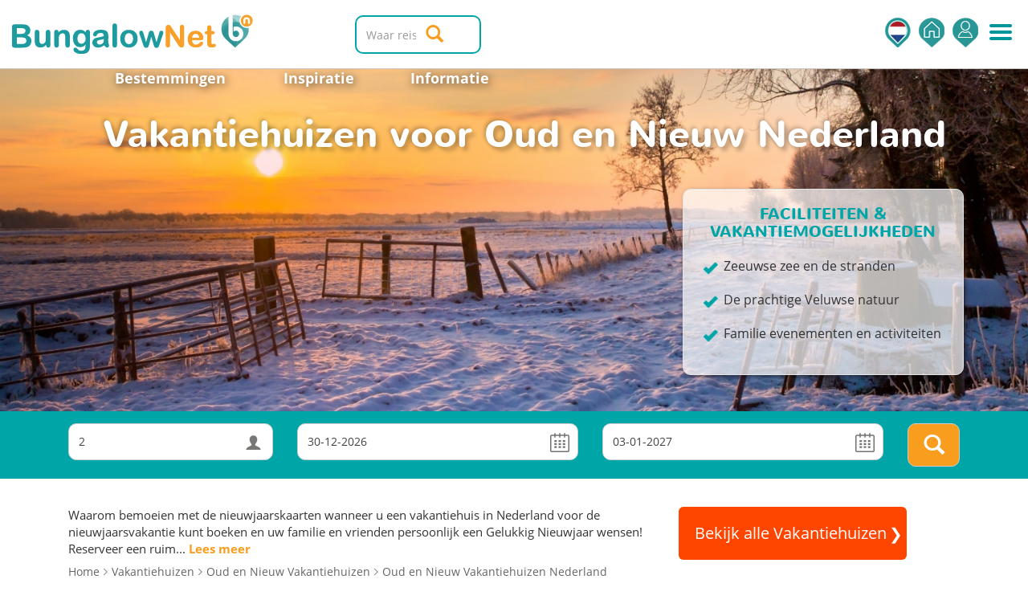

--- FILE ---
content_type: text/html; charset=utf-8
request_url: https://www.bungalow.net/oud-en-nieuw/nederland/vakantiehuizen/
body_size: 15289
content:


<!DOCTYPE html>
<html lang="nl">
<head>
    <script src="/Scripts/FacebookConversionApi/SendEvent.js"></script>
    <script src="/Scripts/FacebookConversionApi/FcaUtils.js"></script>
    <script src="/Scripts/AWIN/helpers.js"></script>
    <script>
        window.onload = setFbcCookie();
        window.dataLayer = window.dataLayer || [];
    </script>

    <!-- Google Tag Manager -->
    <script>
        (function (w, d, s, l, i) {
            w[l] = w[l] || []; w[l].push({
                'gtm.start':
                    new Date().getTime(), event: 'gtm.js'
            }); var f = d.getElementsByTagName(s)[0],
                j = d.createElement(s), dl = l != 'dataLayer' ? '&l=' + l : ''; j.async = true; j.src =
                    'https://www.googletagmanager.com/gtm.js?id=' + i + dl; f.parentNode.insertBefore(j, f);
        })(window, document, 'script', 'dataLayer', 'GTM-WN3JDF');
    </script>
    <!-- End Google Tag Manager -->

    <title>Vakantiehuizen voor Oud en Nieuw  Nederland | Bungalow.Net</title>
    <meta charset="UTF-8">

        <meta name="robots" content="index, follow">
    <meta http-equiv="X-UA-Compatible" content="IE=edge">
    <meta name="viewport" content="width=device-width, height=device-height, initial-scale=1.0, maximum-scale=1.0, user-scalable=0">
    
        <meta name="description" content="Vakantiehuizen Nederland nodigen u uit voor een duik op nieuwjaarsdag in de Noordzee en nog veel meer, boek nu een vakantiehuis in Nederland" />
            <link rel="canonical" href="https://www.bungalow.net/oud-en-nieuw/nederland/vakantiehuizen/" />
    
    
    <meta name="google-site-verification" content="X8NOAXsdOz6GoatfEkK6zGt78Lui7q2_xo6kEzgwmpQ">
    <meta name="p:domain_verify" content="b304341a202dce7ac7cf9fa213bfe4e5">
    <meta name="verify-v1" content="x/bQGTPWeHeJ6Bl6cgG6ck1q0Jh6bItC7CZWrw6ej0E=">
    <meta name="referrer" content="origin-when-crossorigin">
    <meta name="copyright" content="Copyright &#169; Bungalow.Net Holidays BV | Alle rechten voorbehouden">
    <meta name="msvalidate.01" content="156CA1BBE3789DE5F1CD3CBEE88E195B">
    <meta name="facebook-domain-verification" content="ecoil39l4t61r4zw3wcp3l82nvrrs2">
    <link rel="publisher" href="https://plus.google.com/108739629306263108141">
    <link rel="shortcut icon" href="/Img/icons/favicon.ico" />

    <link rel="preload" href="/Css/css?v=6nRgnNRRaeZLjSsE8HjryEk4QTMQjOWcb2BMGjM0ihg1" as="style"><link href="/Css/css?v=6nRgnNRRaeZLjSsE8HjryEk4QTMQjOWcb2BMGjM0ihg1" rel="stylesheet" />

    


    <link rel="preload" href="/bundles/jquery?v=GbE8OhERQli_pKxeeSlKjMUpJcBVQrDrlVru5BbDJj81" as="script"><script type="text/javascript" src="/bundles/jquery?v=GbE8OhERQli_pKxeeSlKjMUpJcBVQrDrlVru5BbDJj81" defer></script>


    

    
    <link rel="preload" href="/bundles/bootstrap?v=a0JlrK3HWJYO4CANWtnjZQ6r-FHTgFewh3ItuNGmfr41" as="script"><script type="text/javascript" src="/bundles/bootstrap?v=a0JlrK3HWJYO4CANWtnjZQ6r-FHTgFewh3ItuNGmfr41" defer></script>

    
    <script async src="https://widget.thuiswinkel.org/script.js?id=MzgwLTI="></script>
    <script async src="https://widget.thuiswinkel.org/script.js?id=NTk2OS0y"></script>
    <script async src="https://widget.thuiswinkel.org/script.js?id=NTk3MC0y"></script>
    <script async src="https://widget.thuiswinkel.org/script.js?id=NTk3MS0y"></script>
    <script async src="https://widget.thuiswinkel.org/script.js?id=NTk3Mi0y"></script>
    <script async src="https://widget.thuiswinkel.org/script.js?id=NTk3My0y"></script>
</head>
<body class="cbp-spmenu-push buody ">

    <!-- Google Tag Manager -->
    <noscript>
        <iframe src="//www.googletagmanager.com/ns.html?id=GTM-WN3JDF"
                height="0" width="0" style="display:none;visibility:hidden"></iframe>
    </noscript>
    <!-- End Google Tag Manager -->

    
    <div class="landingpage_search specific-landing-page">
        <nav class="cbp-spmenu cbp-spmenu-vertical cbp-spmenu-right cbp-spmenu-mobile" id="cbp-spmenu-s2">

    <h3 class="top-menu">
        Menu             <ul class="lang-menu">
                <li class="lang-nav menu">
                    <a href="#" id="open-dropdown-menu" class="dropdown-language-menu">
<img class="language-selector-menu-icon" src="/img/language-selector/netherlands.svg" />
                    </a>

                    

<ul class="dropdown-menu language-select menu">

    <li>
        <a href="/oud-en-nieuw/nederland/vakantiehuizen/"
           >
            <img class="language-selector-menu-icon" src="/img/language-selector/netherlands.svg" /> <p class="language-selector-menu-text">Nederlands</p> <i class="glyphicon glyphicon-ok"></i>        </a>
    </li>
    <li>
        <a  href="/de/silvester/niederlande/ferienwohnungen/"
           >
            <img class="language-selector-menu-icon" src="/img/language-selector/germany.svg" /><p class="language-selector-menu-text">Deutsch</p>         </a>
    </li>
    <li>
        <a  href="/search/en/?IDRank=3-1&amp;SpecialID=55&amp;searchString=Netherlands"
           rel="nofollow">
            <img class="language-selector-menu-icon" src="/img/language-selector/united-kingdom.svg" /><p class="language-selector-menu-text">English</p>         </a>
    </li>
    <li>
        <a  href="/search/it/?IDRank=3-1&amp;SpecialID=55&amp;searchString=Paesi%20Bassi"
           rel="nofollow">
            <img class="language-selector-menu-icon" src="/img/language-selector/italy.svg" /><p class="language-selector-menu-text">Italiana</p>         </a>
    </li>
    <li>
        <a  href="/fr/nouvel-an/pays-bas/maisonsdesvacances/"
           >
            <img class="language-selector-menu-icon" src="/img/language-selector/france.svg" /><p class="language-selector-menu-text">Français</p>         </a>
    </li>
    <li>
        <a  href="/search/es/?IDRank=3-1&amp;SpecialID=55&amp;searchString=Holanda"
           rel="nofollow">
            <img class="language-selector-menu-icon" src="/img/language-selector/spain.svg" /><p class="language-selector-menu-text">Español</p>         </a>
    </li>
</ul>

                </li>



            </ul>
        <svg class="language-selector-arrows" fill="#ffffff" version="1.1" id="Capa_1" xmlns="http://www.w3.org/2000/svg" xmlns:xlink="http://www.w3.org/1999/xlink" viewBox="0 0 562.392 562.391" xml:space="preserve">
        <g id="SVGRepo_iconCarrier"> <g> <g> <path class="arrow-up active" d="M123.89,262.141h314.604c19.027,0,17.467-31.347,15.496-47.039c-0.605-4.841-3.636-11.971-6.438-15.967L303.965,16.533 c-12.577-22.044-32.968-22.044-45.551,0L114.845,199.111c-2.803,3.996-5.832,11.126-6.438,15.967 C106.43,230.776,104.863,262.141,123.89,262.141z" /> <path class="arrow-down" d="M114.845,363.274l143.569,182.584c12.577,22.044,32.968,22.044,45.551,0l143.587-182.609 c2.804-3.996,5.826-11.119,6.438-15.967c1.971-15.691,3.531-47.038-15.496-47.038H123.89c-19.027,0-17.46,31.365-15.483,47.062 C109.019,352.147,112.042,359.277,114.845,363.274z" /> </g> </g> </g>
        </svg>
        <span class="close-nav"><a id="showRightPush2"></a></span>
    </h3>


    


    <a href="/">Home</a>

    

    <a href="/mijn-reservering/" rel="nofollow">Mijn Reservering</a>
    
        <a href="/inloggen/?returnUrl=%2Foud-en-nieuw%2Fnederland%2Fvakantiehuizen%2F"
           id="logInH"
           title="Inloggen" data-target-action="logIn" rel="nofollow" class="hidden-sm hidden-md hidden-lg">
            Inloggen
        </a>
    
    <a href="/over-bungalow.net/" rel="nofollow">Over ons</a>
    <a href="/loopbaan-bungalow.net/" rel="nofollow">Carrière</a>
    <a href="/bungalow.net-huurvoorwaarden/" rel="nofollow">Reisvoorwaarden</a>
    
    <a href="/veelgestelde-vragen/" rel="nofollow">Veelgestelde vragen</a>
    
    <a href="/contact/" rel="nofollow">Contact</a>
    

<div class="e-commerce">


            <div class="tww_popup_wrapper_MzgwLTI= thuiswinkel-popup"></div>
            <a href="http://www.ecommerce-europe.eu/thuiswinkel" target="_blank" class="thuiswinkel" rel="nofollow"><img src="/img/ecommercetrustmark-logo.png" /></a>
</div>
     
</nav>



<div id="top-bar" class="cbp-spmenu-push clearfix">
    <div class="row">
        <input id="selectedLanguage" name="selectedLanguage" type="hidden" value='NL' />
        <input id="prevSuggestionsText" name="prevSuggestionsText" type="hidden" value='Plaatsen' />
<form action="/search/nl/" id="menuSearch" method="get">
<div class="col-xs-3 index_pin_logo">
    <a href="/"><img src="/img/logo-footer.png" alt=""></a>
</div>

<div class="navigation-cont">    
    <nav class="navigation">
    <ul class="nav navbar-nav right menu">
            <li class="lang-nav">
                <a href="#" id="open-dropdown-menu" class="nl"></a>

                

<ul class="dropdown-menu language-select">

        <li class="dropdown-header">Kies uw taal:</li>
    <li>
        <a class="nl" href="/oud-en-nieuw/nederland/vakantiehuizen/" 
            >
            <span class="nl"></span>Nederlands  <i class="glyphicon glyphicon-ok"></i>        </a>
    </li>
    <li>
        <a class="de" href="/de/silvester/niederlande/ferienwohnungen/"
           >
            <span class="de"></span>Deutsch         </a>
    </li>
    <li>
        <a class="en" href="/search/en/?IDRank=3-1&amp;SpecialID=55&amp;searchString=Netherlands"
           rel="nofollow">
            <span class="en"></span>English         </a>
    </li>
    <li>
        <a class="it" href="/search/it/?IDRank=3-1&amp;SpecialID=55&amp;searchString=Paesi%20Bassi"
           rel="nofollow">
            <span class="it"></span>Italiana         </a>
    </li>
    <li>
        <a class="fr" href="/fr/nouvel-an/pays-bas/maisonsdesvacances/"
           >
            <span class="fr"></span>Français         </a>
    </li>
    <li>
        <a class="es" href="/search/es/?IDRank=3-1&amp;SpecialID=55&amp;searchString=Holanda"
           rel="nofollow">
            <span class="es"></span>Español         </a>
    </li>
</ul>
            </li>
                    <li class="home-nav"><a href="/"></a></li>
        <li class="signin-nav"  data-lang="NL"  data-returl="/oud-en-nieuw/nederland/vakantiehuizen/"></li>
        
        <li class="sidemenu"><a id="showRightPush"></a></li>

    </ul>
</nav>

</div>

                <div class="col-md-4 col-sm-5 col-xs-9 logo">
                    <a href="/">
                        <img alt="Bungalow.Net Vakantiewoningen" src="/img/logo.png" class="hidden-xs hidden-sm" />
                        <img src="/img/logo-footer.png" class="hidden-xs hidden-lg hidden-md pin-logo" />
                    </a>
                </div>
            <div class="col-md-4 search visible">
                <div class="logo">
                    <a href="/"></a>
                </div>
                    <div class="searchString-container visible">
                        
                        <div class="typeahead__container">
                            <div class="typeahead__field">

                                <span class="typeahead__query">
                                    <input autocomplete="off" class="form-control searchString js-typeahead-input" id="SearchString" name="SearchString" placeholder="Waar reist u naar toe?" type="search" value="" />
                                </span>
                            </div>
                        </div>



                        <input class="IncludeHidden" data-val="true" data-val-required="Voer bestemming in!" id="IDRank" name="IDRank" type="hidden" value="3-1" />
                        <input class="IncludeHidden" id="Showlayout" name="Showlayout" type="hidden" value="on" />
                        <span class="field-validation-valid" data-valmsg-for="IDRank" data-valmsg-replace="true"></span>

                        <button onclick="" class="btn btn-default search-btn left" type="submit"><span class="glyphicon glyphicon-search"></span></button>
                    </div>
            </div>
</form>
    </div>
</div>
    </div>


    





<main class="landingPage specificLandingPage results-content" >

    <div class="results-landingpage">
        <div class="container_fluid">
            <div class="landing-menu">
                <div class="landing-menu-buttons">
                    <a class="scrollTo" href="#" data-scrollto="destinations" title="Bestemmingen">Bestemmingen</a>
                        <a class="scrollTo" href="#" data-scrollto="specialTheme" title="Inspiratie">Inspiratie</a>
                                            <a class="scrollTo" href="#" data-scrollto="informations" title="Informatie">
                            Informatie
                        </a>
                </div>
                <h1 class="small landing-title markFoldEnd landing-title-ltp" >Vakantiehuizen voor Oud en Nieuw Nederland</h1>
            </div>
            <div class="container landing-header">

                <div class="landing-info col-xs-12                     col-sm-8
">
                    
                </div>
                    <div class="landing-strongpoints hidden-xs col-sm-4">
                        <h2>Faciliteiten &amp; Vakantiemogelijkheden</h2>
                        <ul>
                                <li>Zeeuwse zee en de stranden</li>
                                                            <li>De prachtige Veluwse natuur</li>
                                                            <li>Familie evenementen en activiteiten</li>
                        </ul>
                    </div>


            </div>
            <div class="clearfix"></div>
            <div class="landing-country-picture row">

                    <img src="https://cdn.bungalow.net/webdata/commonimg/landingpagepictures/new/country3w.jpg" alt="" >



                

            </div>
        </div>
        <div class="clearfix"></div>
    </div>
</main>

<div class="bluebg no-p-t no-p-b">
    <div class="bbluebg p-v-sm">
        <div class="container">
            <div class="col-xs-12">
<form action="/search/nl/" id="indexSearch" method="get">                    <div class="filters landing-search  specific-landing-search">
                        <div class="row">



                            <div class="col-md-3 col-sm-4 col-xs-4 person-nr">
                                <select class="selectpicker homeUp" data-val="true" data-val-number="The field NrPersons must be a number." data-val-required="The NrPersons field is required." id="NrPersons" name="NrPersons"><option value="0">Personen (min)</option>
<option value="1">1</option>
<option selected="selected" value="2">2</option>
<option value="3">3</option>
<option value="4">4</option>
<option value="5">5</option>
<option value="6">6</option>
<option value="7">7</option>
<option value="8">8</option>
<option value="9">9</option>
<option value="10">10</option>
<option value="11">11</option>
<option value="12">12</option>
<option value="13">13</option>
<option value="14">14</option>
<option value="15">15</option>
<option value="16">16</option>
<option value="17">17</option>
<option value="18">18</option>
<option value="19">19</option>
<option value="20">20+</option>
</select>
                            </div>
                            <div class="col-md-4 col-sm-3 col-xs-4 date">
                                <input autocomplete="off" class="btn dropdown-toggle" data-val="true" data-val-date="The field StartDate must be a date." id="StartDateHomePage" name="StartDate" placeholder="Aankomst" readonly="readonly" type="text" value="30-12-2026" />
                                
                            </div>
                            <div class="col-md-4 col-sm-3  col-xs-4 date">
                                <input autocomplete="off" class="btn dropdown-toggle" data-val="true" data-val-date="The field EndDate must be a date." id="EndDateHomePage" name="EndDate" placeholder="Vertrek" readonly="readonly" type="text" value="03-01-2027" />
                                
                            </div>
                            <div class="col-md-1 col-sm-2 col-xs-12"><button onclick="" class="btn btn-default home-search-btn" type="submit"><span class="glyphicon glyphicon-search"></span></button></div>
                        </div>
                    </div>
<input class="IncludeHidden" data-val="true" data-val-number="The field HouseTheme must be a number." data-val-required="The HouseTheme field is required." id="HouseTheme" name="HouseTheme" type="hidden" value="0" /><input class="IncludeHidden" data-val="true" data-val-number="The field HolidayPark must be a number." data-val-required="The HolidayPark field is required." id="HolidayPark" name="HolidayPark" type="hidden" value="0" /><input class="IncludeHidden" data-val="true" data-val-number="The field HouseType must be a number." data-val-required="The HouseType field is required." id="HouseType" name="HouseType" type="hidden" value="0" /><input class="IncludeHidden" id="IDRank" name="IDRank" type="hidden" value="3-1" /></form>            </div>
        </div>
    </div>
    <div class="whitebg p-v-sm m-t-md">
        <div class="container p-b-md">
            <div class="col-xs-12">
                <div class="row landing-description">
                    <div class="col-md-8">
                        Waarom bemoeien met de nieuwjaarskaarten wanneer u een vakantiehuis in Nederland voor de nieuwjaarsvakantie kunt boeken en uw familie en vrienden persoonlijk een Gelukkig Nieuwjaar wensen! Reserveer een ruim...
                            <a class="scrollTo more-link2" href="#" data-scrollto="informations" title="Lees meer">
                                Lees meer
                            </a>
                    </div>
                    <div class="col-md-4 landing-call-to-action">
                        <a class="btn btn-default btn-lg call-to-action-btn2 @*pull-right*@" href="/search/nl/?IDRank=3-1&amp;SpecialID=55&amp;searchString=Nederland" rel="nofollow">
                            <span>Bekijk alle Vakantiehuizen</span>
                            <span class="glyphicon glyphicon-chevron-right" aria-hidden="true"></span>
                        </a>
                    </div>
                </div>
                <div class="landing-bread clearfix">
                    



<ol class="breadcrumbs" itemscope itemtype="http://schema.org/BreadcrumbList">
    <li itemprop="itemListElement" itemscope itemtype="http://schema.org/ListItem">
        <a itemprop="item" href='/'>
            <span itemprop="name"> Home</span>            
        </a>
        <meta itemprop="position" content="1" />
    </li>
        <li itemprop="itemListElement" itemscope itemtype="http://schema.org/ListItem">
            <a itemprop='item' href="/vakantiehuizen/" ><span itemprop='name'>Vakantiehuizen</span></a>

            <meta itemprop="position" content="2" />            
        </li>
            <li itemprop="itemListElement" itemscope itemtype="http://schema.org/ListItem">
                <a itemprop='item' href="/oud-en-nieuw/vakantiehuizen/" ><span itemprop='name'>Oud en Nieuw  Vakantiehuizen</span></a>

                <meta itemprop="position" content="3" />                
            </li>
        <li itemprop="itemListElement" itemscope itemtype="http://schema.org/ListItem">
            <a itemprop='item' href="/oud-en-nieuw/nederland/vakantiehuizen/" ><span itemprop='name'>Oud en Nieuw  Vakantiehuizen Nederland</span></a>

            <meta itemprop="position" content="4" />            
        </li>
    
</ol>
                </div>
                
            </div>
        </div>
    </div>

    <!-----------Ski resort section/table----------->



    <div id="destinations" class="p-b-md">
        <div class="container container-line">
            <h2 class="landing-title markFoldEnd ">Populaire bestemmingen</h2>
                <div class="col-sm-4">
                    <a href="/oud-en-nieuw/nederland/gelderland/vakantiehuizen/"  class="landing_popular_house">
                        <div>
                            <span>Gelderland</span>
                            
                        </div>
                        <img src="https://cdn.bungalow.net/webdata/commonimg/landingpagepictures/new/region5wtn.jpg" style="width:100%" alt="" />
                    </a>
                        <ul class="landing_popular_house_list">
                                <li>
                                    <a href="/bn1131739/">Vlindervallei Villa 8p</a>
                                    <span class="pull-right" title="Waardering">8,3</span>
                                </li>
                                <li>
                                    <a href="/bn903352/">Heather Lodge | 4 persons</a>
                                    <span class="pull-right" title="Waardering"></span>
                                </li>
                                <li>
                                    <a href="/bn1131741/">Heivlinder 4+2p</a>
                                    <span class="pull-right" title="Waardering">8,3</span>
                                </li>
                        </ul>
                </div>
                <div class="col-sm-4">
                    <a href="/oud-en-nieuw/nederland/noord-holland/vakantiehuizen/"  class="landing_popular_house">
                        <div>
                            <span>Noord Holland</span>
                            
                        </div>
                        <img src="https://cdn.bungalow.net/webdata/commonimg/landingpagepictures/new/region7wtn.jpg" style="width:100%" alt="" />
                    </a>
                        <ul class="landing_popular_house_list">
                                <li>
                                    <a href="/bn1192998/">Houseboat Woude Uitgeest 6 persons</a>
                                    <span class="pull-right" title="Waardering"></span>
                                </li>
                                <li>
                                    <a href="/bn1192999/">Houseboat Campi Uitgeest 4 persons</a>
                                    <span class="pull-right" title="Waardering"></span>
                                </li>
                                <li>
                                    <a href="/bn1193042/">Houseboat Havenlodge Uitgeest for 4 persons</a>
                                    <span class="pull-right" title="Waardering"></span>
                                </li>
                        </ul>
                </div>
                <div class="col-sm-4">
                    <a href="/oud-en-nieuw/nederland/drenthe/vakantiehuizen/"  class="landing_popular_house">
                        <div>
                            <span>Drenthe</span>
                            
                        </div>
                        <img src="https://cdn.bungalow.net/webdata/commonimg/landingpagepictures/new/region3wtn.jpg" style="width:100%" alt="" />
                    </a>
                        <ul class="landing_popular_house_list">
                                <li>
                                    <a href="/bn45/">Efkes Pypskoft</a>
                                    <span class="pull-right" title="Waardering">9,1</span>
                                </li>
                                <li>
                                    <a href="/bn982059/">Boerderij het Reestdal</a>
                                    <span class="pull-right" title="Waardering">9,4</span>
                                </li>
                        </ul>
                </div>
            <div class="clearfix"></div>
            <div class="landing-description-call-to-action col-xs-12">
                <a href="/search/nl/?IDRank=3-1&amp;SpecialID=55&amp;searchString=Nederland" class="btn btn-default btn-lg call-to-action-btn" rel="nofollow">
                    Alle Vakantiehuizen in Nederland
                </a>

            </div>
        </div>
    </div>
        <div id="regions" class="p-b-md">
            <div class="container container-line">
                <div class="col-sm-12">
                    <h2 class="landing-title markFoldEnd landing-title-ltp">
                        Alle regio’s in Nederland
                    </h2>
                    <div class="landing_regions row">
                        <div class="landing_region_holder p-v-xs">
                            <ul>
                                    <li class="col-xs-6 col-sm-3">
                                        <a href="/oud-en-nieuw/nederland/groningen/vakantiehuizen/" >
                                            Groningen
                                        </a>
                                    </li>
                                    <li class="col-xs-6 col-sm-3">
                                        <a href="/oud-en-nieuw/nederland/friesland/vakantiehuizen/" >
                                            Friesland
                                        </a>
                                    </li>
                                    <li class="col-xs-6 col-sm-3">
                                        <a href="/oud-en-nieuw/nederland/drenthe/vakantiehuizen/" >
                                            Drenthe
                                        </a>
                                    </li>
                                    <li class="col-xs-6 col-sm-3">
                                        <a href="/oud-en-nieuw/nederland/overijssel/vakantiehuizen/" >
                                            Overijssel
                                        </a>
                                    </li>
                                    <li class="col-xs-6 col-sm-3">
                                        <a href="/oud-en-nieuw/nederland/gelderland/vakantiehuizen/" >
                                            Gelderland
                                        </a>
                                    </li>
                                    <li class="col-xs-6 col-sm-3">
                                        <a href="/oud-en-nieuw/nederland/noord-holland/vakantiehuizen/" >
                                            Noord Holland
                                        </a>
                                    </li>
                                    <li class="col-xs-6 col-sm-3">
                                        <a href="/oud-en-nieuw/nederland/zuid-holland/vakantiehuizen/" >
                                            Zuid Holland
                                        </a>
                                    </li>
                                    <li class="col-xs-6 col-sm-3">
                                        <a href="/oud-en-nieuw/nederland/zeeland/vakantiehuizen/" >
                                            Zeeland
                                        </a>
                                    </li>
                                    <li class="col-xs-6 col-sm-3">
                                        <a href="/oud-en-nieuw/nederland/noord-brabant/vakantiehuizen/" >
                                            Noord Brabant
                                        </a>
                                    </li>
                                    <li class="col-xs-6 col-sm-3">
                                        <a href="/oud-en-nieuw/nederland/limburg/vakantiehuizen/" >
                                            Limburg
                                        </a>
                                    </li>
                                    <li class="col-xs-6 col-sm-3">
                                        <a href="/oud-en-nieuw/nederland/waddeneilanden/vakantiehuizen/" >
                                            Waddeneilanden
                                        </a>
                                    </li>
                                    <li class="col-xs-6 col-sm-3">
                                        <a href="/oud-en-nieuw/nederland/zeeuwse-kust/vakantiehuizen/" >
                                            Zeeuwse Kust
                                        </a>
                                    </li>
                                    <li class="col-xs-6 col-sm-3">
                                        <a href="/oud-en-nieuw/nederland/veluwe/vakantiehuizen/" >
                                            Veluwe
                                        </a>
                                    </li>
                                    <li class="col-xs-6 col-sm-3">
                                        <a href="/oud-en-nieuw/nederland/brabant/vakantiehuizen/" >
                                            Brabant
                                        </a>
                                    </li>
                                    <li class="col-xs-6 col-sm-3">
                                        <a href="/oud-en-nieuw/nederland/twente-en-de-achterhoek/vakantiehuizen/" >
                                            Twente en de Achterhoek
                                        </a>
                                    </li>
                                    <li class="col-xs-6 col-sm-3">
                                        <a href="/oud-en-nieuw/nederland/zuid-limburg/vakantiehuizen/" >
                                            Zuid Limburg
                                        </a>
                                    </li>
                                    <li class="col-xs-6 col-sm-3">
                                        <a href="/search/nl/?IDRank=6-2&amp;SpecialID=55&amp;searchString=Utrecht" rel="nofollow">
                                            Utrecht
                                        </a>
                                    </li>
                                    <li class="col-xs-6 col-sm-3">
                                        <a href="/search/nl/?IDRank=12-2&amp;SpecialID=55&amp;searchString=Flevoland" rel="nofollow">
                                            Flevoland
                                        </a>
                                    </li>
                                    <li class="col-xs-6 col-sm-3">
                                        <a href="/search/nl/?IDRank=573-2&amp;SpecialID=55&amp;searchString=Noordzeekust" rel="nofollow">
                                            Noordzeekust
                                        </a>
                                    </li>
                                    <li class="col-xs-6 col-sm-3">
                                        <a href="/search/nl/?IDRank=580-2&amp;SpecialID=55&amp;searchString=Friese%20Meren" rel="nofollow">
                                            Friese Meren
                                        </a>
                                    </li>
                                    <li class="col-xs-6 col-sm-3">
                                        <a href="/search/nl/?IDRank=697-2&amp;SpecialID=55&amp;searchString=Texel" rel="nofollow">
                                            Texel
                                        </a>
                                    </li>
                            </ul>
                        </div>
                        <div class="landing-description-call-to-action col-xs-12">
                            <a href="/search/nl/?IDRank=3-1&amp;SpecialID=55&amp;searchString=Nederland" class="btn btn-default btn-lg call-to-action-btn" rel="nofollow">
                                Bekijk alle bestemmingen van Nederland
                            </a>
                        </div>
                    </div>
                </div>
            </div>
        </div>
    <div id="specialTheme" class="container container-line p-b-md">
        <h2 class="landing-title markFoldEnd landing-title-ltp">Speciale Vakantiehuizendeals in Nederland</h2>
        

<div class="container landing-specials">
                <div class="col-xs-12 top-specials">
                    <div class="row">
                            <div class="col-sm-3">
                                <span>
                                    <a href="/last-minute/nederland/vakantiehuizen/" >
                                        Last-Minute
                                    </a>
                                </span>                              
                                <a href="/last-minute/nederland/vakantiehuizen/"  class="thumbnail">
                                    <img alt="Last-Minute" src="https://cdn.bungalow.net/webdata/commonimg/specialpictures/s10000.jpg" style="object-fit:cover;" /> <!--temp style, until images have proper size-->
                                </a>
                            </div>
                            <div class="col-sm-3">
                                <span>
                                    <a href="/weekendje-weg/nederland/vakantiehuizen/" >
                                        Weekendje Weg
                                    </a>
                                </span>                              
                                <a href="/weekendje-weg/nederland/vakantiehuizen/"  class="thumbnail">
                                    <img alt="Weekendje Weg" src="https://cdn.bungalow.net/webdata/commonimg/specialpictures/s10001.jpg" style="object-fit:cover;" /> <!--temp style, until images have proper size-->
                                </a>
                            </div>
                            <div class="col-sm-3">
                                <span>
                                    <a href="/voorjaarsvakantie/nederland/vakantiehuizen/" >
                                        Voorjaarsvakantie
                                    </a>
                                </span>                              
                                <a href="/voorjaarsvakantie/nederland/vakantiehuizen/"  class="thumbnail">
                                    <img alt="Voorjaarsvakantie" src="https://cdn.bungalow.net/webdata/commonimg/specialpictures/s44.jpg" style="object-fit:cover;" /> <!--temp style, until images have proper size-->
                                </a>
                            </div>
                            <div class="col-sm-3">
                                <span>
                                    <a href="/pasen/nederland/vakantiehuizen/" >
                                        Pasen
                                    </a>
                                </span>                              
                                <a href="/pasen/nederland/vakantiehuizen/"  class="thumbnail">
                                    <img alt="Pasen" src="https://cdn.bungalow.net/webdata/commonimg/specialpictures/s32.jpg" style="object-fit:cover;" /> <!--temp style, until images have proper size-->
                                </a>
                            </div>
                    </div>
                </div>
                <div class="col-xs-12 landing-other-specials m-t-md">
                    <div>
                        <span class="txt">Meer specials en thema’s</span>
                        <ul class="row">
                                <li class="col-xs-6 col-sm-4 col-md-3"><a href="/meivakantie/nederland/vakantiehuizen/" >
                                    Meivakantie</a>
                                </li>                                
                                <li class="col-xs-6 col-sm-4 col-md-3"><a href="/hemelvaart/nederland/vakantiehuizen/" >
                                    Hemelvaart</a>
                                </li>                                
                                <li class="col-xs-6 col-sm-4 col-md-3"><a href="/pinksteren/nederland/vakantiehuizen/" >
                                    Pinksteren</a>
                                </li>                                
                                <li class="col-xs-6 col-sm-4 col-md-3"><a href="/zomervakantie/nederland/vakantiehuizen/" >
                                    Zomervakantie</a>
                                </li>                                
                                <li class="col-xs-6 col-sm-4 col-md-3"><a href="/herfstvakantie/nederland/vakantiehuizen/" >
                                    Herfstvakantie</a>
                                </li>                                
                                <li class="col-xs-6 col-sm-4 col-md-3"><a href="/kerstvakantie/nederland/vakantiehuizen/" >
                                    Kerstvakantie</a>
                                </li>                                
                        
                                <li class="col-xs-6 col-sm-4 col-md-3">
                                    <a href="/search/nl/?IDRank=3-1&amp;SpecialID=55&amp;HouseTheme=16&amp;searchString=Nederland" rel="nofollow">
                                        Aan het strand
                                    </a>
                                </li>
                                <li class="col-xs-6 col-sm-4 col-md-3">
                                    <a href="/search/nl/?IDRank=3-1&amp;SpecialID=55&amp;HouseTheme=1&amp;searchString=Nederland" rel="nofollow">
                                        Aan het water
                                    </a>
                                </li>
                                <li class="col-xs-6 col-sm-4 col-md-3">
                                    <a href="/search/nl/?IDRank=3-1&amp;SpecialID=55&amp;HouseTheme=3&amp;searchString=Nederland" rel="nofollow">
                                        In de natuur
                                    </a>
                                </li>
                                <li class="col-xs-6 col-sm-4 col-md-3">
                                    <a href="/search/nl/?IDRank=3-1&amp;SpecialID=55&amp;HouseTheme=10&amp;searchString=Nederland" rel="nofollow">
                                        Romantisch
                                    </a>
                                </li>
                        </ul>
                    </div>
                </div>
</div>
    </div>

    <div id="informations" class="whitebg p-b-md">
        <br />
            <h2 class="landing-title markFoldEnd">Informatie</h2>
        <div class="container landing-description">
            <div class="text-loaded-from-label col-sm-12" >
                Waarom bemoeien met de nieuwjaarskaarten wanneer u een <strong>vakantiehuis in Nederland voor de nieuwjaarsvakantie </strong>kunt boeken en uw familie en vrienden persoonlijk een Gelukkig Nieuwjaar wensen! Reserveer een ruim vakantiehuis in Nederland voor de nieuwjaarsvakantie en u kunt uw eigen nieuwjaarsparty organiseren op oudejaarsavond. Of vertrek vanaf uw volledig ingerichte vakantiehuis in Nederland voor de nieuwjaarsvakantie en neem deel aan een openbaar vreugdevuur of vuurwerk spektakel zoals dat van Amsterdam of Rotterdam. Gebruik de volledig uitgeruste keuken van uw comfortabele vakantiehuis in Nederland voor de nieuwjaarsvakantie en bereid heerlijke wafels, spekdikken en appelflappen op nieuwjaarsdag. Geniet daarna van een spannende fietstocht langs de grachten of zelfs op het Noordzeestrand. Voor een ansichtkaart perfecte nieuwjaarsvakantie, boek nu één van de betaalbare vakantiehuizen in Nederland voor de nieuwjaarsvakantie!
<h2>Neem een duik in het nieuwe jaar met een vakantiehuis in Nederland</h2>
Na een oudejaarsavond gevuld met vreugdevuren, vuurwerk, feesten en oliebollen, slaap uit in uw gezellige vakantiehuis in Nederland voor de nieuwjaarsvakantie. Begin het nieuwe jaar met een duik in de Noordzee op nieuwjaarsdag. Daarna zullen uw inspanningen beloond worden met een kom verwarmende dikke Nederlandse soep. Bent u nog niet klaar voor de uitdaging? Reserveer een vakantiehuis op het platteland in Nederland voor de nieuwjaarsvakantie en ga fietsen of wandelen. Met een huisdiervriendelijk vakantiehuis in Nederland voor de nieuwjaarsvakantie kunt u zelfs uw huisdier meenemen. Begin het nieuwe jaar niet op het verkeerde been. Boek één van de comfortabele vakantiehuizen in Nederland voor de nieuwjaarsvakantie en verwelkom het nieuwe jaar met een actieve wintervakantie in Nederland. Boek vandaag nog!
<h2>De vakantiehuizen in Nederland bieden plezier voor iedereen</h2>
Met de <a href="https://www.bungalow.net/weekendje-weg/nederland/zeeland/vakantiehuizen/">vakantiehuizen in Nederland</a> voor de nieuwjaarsvakantie zullen alle personen van alle leeftijden van een prachtige nieuwjaarsvakantie genieten of u nu plezier en opwinding wenst of ontspanning en quality time met vrienden en familie. Met onze betaalbare vakantiehuizen in Nederland voor de nieuwjaarsvakantie kunt u het nieuwe jaar met een knal beginnen, geniet van vuurwerk spektakels. U kunt openlucht concerten bijwonen, schaatsen en nog veel meer. Daarnaast, aangezien dat veel kerstmarkten tot 6 januari open blijven, hebt u nog genoeg tijd om van prachtige evenementen zoals Winterland Maastricht, met zijn reuzenrad, Paleis van Spiegels, ijsbaan en nog veel meer te genieten. Voor extremer plezier, reserveer een vakantiehuis in Nederland aan het water voor de nieuwjaarsvakantie en neem deel aan een nieuwjaars duik. Of geniet gewoon van een mooie wandeling op het strand terwijl iedereen in het ijskoude water zwemt! Hoe u het nieuwe jaar wilt beginnen, met een vakantiehuis in Nederland voor de nieuwjaarsvakantie zal het zeker niet saai zijn! Boek vandaag nog!
                <div class="container">
                    <div class="tab-content">
                        </br>
                        
                    </div>
                </div>
                <div id="seoTextLink">
                </div>                
            </div>
            <div class="landing-description-call-to-action col-xs-12">
                <a href="/search/nl/?IDRank=3-1&amp;SpecialID=55&amp;searchString=Nederland" rel="nofollow" class="btn btn-default btn-lg call-to-action-btn reverse-color">
                    Alle Oud en Nieuw Vakantiehuizen  van Nederland
                </a>
            </div>
        </div>
    </div>


    <!--Special holiday parc -->

    <div class="whitebg p-b-md m-t-xxl">
        <div class="container">
            <div class="trust-elements">
                <div class="trust-elements-title">Redenen om bij Bungalow.Net te boeken:</div>
                <ul class=" col-lg-12 trust-elements-logos">
                    <li class="col-lg-3 col-md-3 col-sm-3 col-xs-3">
                        <span>Ervaring</span>
                        <p>Meer dan 20 jaar ervaring op de Europese verhuurmarkt.</p>
                        <div><img src="/img/trust-element-experience.jpg" alt="" /></div>
                    </li>
                    <li class="col-lg-3 col-md-3 col-sm-3 col-xs-3">
                        <span>Risicovrij</span>
                        <p>Wij bieden onze gasten de laagste prijs garantie.</p>
                        <div><img src="/img/lowest_price/lowest_price_nl_tsm.jpg" alt="" /></div>
                    </li>
                    <li class="col-lg-3 col-md-3 col-sm-3 col-xs-3">
                        <span>Beveiliging</span>
                        <p>Beveiligde transacties via een 256 bit versleutelde verbinding, veiligheidscertificaat geverifieerd door GlobalSign.</p>
                        <div><img src="/img/global-sign.png" alt="" /></div>
                    </li>

                </ul>
            </div>
        </div>
    </div>
</div>



    <input id="loginTranslation" name="loginTranslation" type="hidden" value="Inloggen" />
    <input id="signUpTranslation" name="signUpTranslation" type="hidden" value="Aanmelden" />
    <input id="frgPaswTranslation" name="frgPaswTranslation" type="hidden" value="Wachtwoord vergeten" />
    <div id="dialog-signUp"></div>
    <div id="dialog-signIn"></div>
    <div id="dialog-forgotPassword"></div>

        <footer id="footer">
            
<div class="footerbgblack no-border-top">
    <div class="container">
        <div class="row d-flex flex-wrap">



            <div class=" col-md-3 col-sm-5 col-xs-6 no-p-r d-flex flex-column social-links footer-social-col column-1">
                <a class="footer-logo d-flex justify-content-center" href="/">
                    <img src="/Img/logo.png" />
                </a>

                <div class="col-sm-12 col-xs-12 footer-copyright no-p-l text-center mt-auto">
                    © 1996 - 2026 <br />
                    Bungalow.Net Holidays BV <br />
                    Alle rechten voorbehouden<br />
                    Alle prijzen zijn inclusief BTW.
                </div>
            </div>
            <div class="col-xs-12 col-sm-6 col-md-3 d-flex flex-column footer-social-col full column-2">
                <span class="ftitleblack">Reisblog</span>
                <p class="subscribeText">Vind waardevolle reistips in onze blog!</p>
                <input class="mt-auto footer_blog" type="button"
                       value='Reistips'
                       onclick="window.location.href='/reisadvies/'" />
            </div>
            <div class="col-md-4 col-sm-6 col-xs-12 newsLetter d-flex flex-column footer-social-col full column-3">
                <span class="col-xs-12 ftitleblack newsLetter no-p-l">Nieuwsbrief</span>
                <p class="subscribeText col-xs-12 no-p-l">Schrijf u in voor onze nieuwsbrief en blijf op de hoogte van de beste aanbiedingen.</p>
                <div class="mt-auto">
                    

<form action="/home/newsletter/" data-ajax="true" data-ajax-method="POST" data-ajax-mode="replace" data-ajax-success="clearForm" data-ajax-update="#target" id="form0" method="post"><input id="selLangNewletter" name="selLangNewletter" type="hidden" value="NL" />    <div class="newsletterform">

        <input class="col-xs-7 fcustom  fccustom2black" data-val="true" data-val-email="*" data-val-required="*" id="Email" name="Email" placeholder="Uw emailadres" type="text" value="" />
        <span class="field-validation-valid" data-valmsg-for="Email" data-valmsg-replace="true"></span>

        <!--Submit Button-->
        <input type="submit" class="col-xs-5  fsubmit" value="Aanmelden" />

        <div style="display:none;" class="newsletterexpand">
            <input class="form-control  fccustom2black" data-val="true" data-val-required="*" id="Name" name="Name" placeholder="Uw Naam" type="text" value="" />
            <span class="field-validation-valid" data-valmsg-for="Name" data-valmsg-replace="true"></span>
            <input data-val="true" data-val-range="*" data-val-range-max="True" data-val-range-min="True" data-val-required="The PrivacyAccord field is required." id="PrivacyAccord" name="PrivacyAccord" type="checkbox" value="true" /><input name="PrivacyAccord" type="hidden" value="false" />

            <label for="PrivacyAccord" class="custom">
                <span class="footerlistblack newsletterText">
                    Ik heb de <a target='_blank' href='/privacy/'>Privacyverklaring</a> gelezen en ga akkoord met het af en toe ontvangen van nieuwsbrieven van Bungalow.Net.
                </span>
            </label>
            <span class="field-validation-valid" data-valmsg-for="PrivacyAccord" data-valmsg-replace="true"></span>

                <div id="loadCaptcha"></div>
        </div>




    </div>
</form><script language="javascript" type="text/javascript">
    document.addEventListener("DOMContentLoaded", function (event) {
        $(document).ready(function () {
            // extend jquery range validator to work for required checkboxes
            var defaultRangeValidator = $.validator.methods.range;
            $.validator.methods.range = function (value, element, param) {
                if (element.type === 'checkbox') {
                    // if it's a checkbox return true if it is checked
                    return element.checked;
                } else {
                    // otherwise run the default validation function
                    return defaultRangeValidator.call(this, value, element, param);
                }
            }
        });
    });
</script>

<script>

    function clearForm(context) {
        if (context.success == false) {
            if ($('#captchError').length > 0) {
                $('#captchError').html(context.ErrorMessage);
            }
        }
        else {
            $('#Name').val('');
            $('#Email').val('');
            $('#PhoneNumber').val('');
            $('#Message').val('');
            if ($('#captchError').length > 0) {
                $('#captchError').html('');
                //reset the reCaptcha after submit
                grecaptcha.reset();
            }
        }
    };
</script>
                </div>
            </div>

            <div class="col-xs-6 col-sm-5 col-md-2 d-flex flex-column footer-social-col column-4">
                <div class="d-flex flex-row social-links justify-content-center">
                    <a class="social-sprite facebook" target="_blank" href="https://www.facebook.com/bungalownet.vakantiehuizen"></a>
                    <a class="social-sprite twitter" target="_blank" href="https://twitter.com/BungalowNet"></a>
                    <a class="social-sprite insta" target="_blank" href="https://www.instagram.com/bungalow_net/"></a>
                    <a class="social-sprite youtube" target="_blank" href="https://youtube.com/%40bungalownet"></a>
                </div>
                <div class="trustpilot-widget no-p-l mt-auto" data-locale=nl-NL
                     data-template-id="53aa8807dec7e10d38f59f32" data-businessunit-id="4855815c000064000502b706"
                     data-style-height="150px" data-style-width="70%" data-theme="light" width="150px">
                    <a href="https://www.trustpilot.com/review/www.bungalow.net" target="_blank" rel="noopener">Trustpilot</a>
                </div>
            </div>
        </div>
    </div>

</div>




<div class="footerbg3black footer-links no-p-t no-p-b">
    <div class="up-btn">


        <img src="/Img/finish-2.png" />
    </div>
    <div class="container center grey">

        <br /><span class="separator"> | </span>

<a href="/vakantiehuizen/" >Vakantiehuizen</a> | <a href="/vakantieparken/" >Vakantieparken</a> | <a href="/appartementen/" >Appartementen</a> | <a href="/villas/" >Villas</a> | <a href="/groepsaccommodaties/" >Groepsaccommodaties</a> |         
<a href="/search/nl/?IDRank=3-1&SpecialID=55&HouseTheme=16&searchString=Nederland" class="" rel="nofollow">Oud en Nieuw Aan het strand Nederland</a> | <a href="/search/nl/?IDRank=3-1&SpecialID=55&HouseTheme=1&searchString=Nederland" class="" rel="nofollow">Oud en Nieuw Aan het water Nederland</a> | <a href="/search/nl/?IDRank=3-1&SpecialID=55&HouseTheme=3&searchString=Nederland" class="" rel="nofollow">Oud en Nieuw In de natuur Nederland</a> | <a href="/search/nl/?IDRank=3-1&SpecialID=55&HouseTheme=10&searchString=Nederland" class="" rel="nofollow">Oud en Nieuw Romantisch Nederland</a> |         
<a href="/oud-en-nieuw/nederland/friesland/vakantiehuizen/" >Oud en Nieuw Friesland</a> | <a href="/oud-en-nieuw/nederland/drenthe/vakantiehuizen/" >Oud en Nieuw Drenthe</a> | <a href="/oud-en-nieuw/nederland/overijssel/vakantiehuizen/" >Oud en Nieuw Overijssel</a> | <a href="/oud-en-nieuw/nederland/gelderland/vakantiehuizen/" >Oud en Nieuw Gelderland</a> | <a href="/search/nl/?IDRank=6-2&SpecialID=55&searchString=Utrecht" class="" rel="nofollow">Oud en Nieuw Utrecht</a> | <a href="/oud-en-nieuw/nederland/noord-holland/vakantiehuizen/" >Oud en Nieuw Noord Holland</a> |         <a href="/spanje/vakantiehuizen/" >Vakantiehuizen Spanje</a>

    </div>
    <div class="container center grey">
        
        <br /><span class="separator"> | </span>
        
        <a href="/over-bungalow.net/">Over ons</a> |
        <a href="/sitemap/">Sitemap</a> |
        <a href="/disclaimer/">Disclaimer</a> |
        <a href="/copyright/">Copyright</a> |
        <a href="/reportilegalcontent/">Illegale inhoud rapporteren</a> |
        <a href="/privacy/">Privacy</a> |
        <a href="/bungalow.net-impressum/">Wettelijke vermeldingen</a> |
        <a href="https://owner1.bungalow.net/" target="_blank" rel="nofollow">Eigenaar inloggen</a> |
        <a href="https://partner.bungalow.net/" target="_blank" rel="nofollow">Partner inloggen</a> |
        <a href="/mijn-reservering/ " rel="nofollow">Mijn Reservering</a>
    </div>
</div>

        </footer>

    <link rel="preload" href="/bundles/main?v=_6tQqC1Sg8UyeYbhaHF8nmxr576NgdGFh0yRkRVG4EU1" as="script"><script type="text/javascript" src="/bundles/main?v=_6tQqC1Sg8UyeYbhaHF8nmxr576NgdGFh0yRkRVG4EU1" defer></script>


    <script defer src="/Scripts/jquery-datpicker-languages/jquery.ui.datepicker-nl.js"></script>
    <script defer>
        // deffered styles
        var loadDeferredStyles = function () {
            var addStylesNode = document.getElementById("deferred-styles");
            if (addStylesNode != null) {
                var replacement = document.createElement("div");
                replacement.innerHTML = addStylesNode.textContent;
                document.body.appendChild(replacement)
                addStylesNode.parentElement.removeChild(addStylesNode);
            }
        };
        var raf = window.requestAnimationFrame || window.mozRequestAnimationFrame ||
            window.webkitRequestAnimationFrame || window.msRequestAnimationFrame;
        if (raf) raf(function () { window.setTimeout(loadDeferredStyles, 200); });
        else window.addEventListener('load', loadDeferredStyles);
    </script>
    <script defer>
        document.addEventListener("DOMContentLoaded", function (event) {

            //Facebook APi Conversion
            async function createEventData() {
                const consentAvailable = await checkCookieConsent();
                var clientIpAddress = null;
                if (consentAvailable && CookieConsent.consent.marketing) {
                    clientIpAddress = await getUserIpAddress()
                }
                var layoutUUID = generateUUID();
                var gmtTimestamp = new Date().getTime();
                var data = {
                    data: [
                        {
                            event_name: "PageView",
                            event_time: Math.floor(gmtTimestamp / 1000),
                            action_source: "website",
                            event_id: layoutUUID,
                            event_source_url: window.location.href,

                            user_data: {
                                em: [
                                    null
                                ],
                                ph: [null],
                                client_user_agent: navigator.userAgent,
                                client_ip_address: clientIpAddress,
                                fbp: getCookie('_fbp'),
                                external_id: await hashData(getCookie('_ga')),
                                fbc: getCookie('fbc')
                            },
                            custom_data: {
                                user_agent: navigator.userAgent
                            }
                        }
                    ],
                    //test_event_code: "TEST21020"
                };
                return data;
            }
            createEventData().then((eventData) => {

                sendFacebookEvent(eventData);
            });
            (function initializeAwcCookie() {
                const urlParams = new URLSearchParams(window.location.search);
                const awc = urlParams.get('awc');
                if (awc) {
                    setAwcCookie(awc);
                }
            })();


        });
    </script>

    

    <!-- TrustBox script -->
    <script type="text/javascript" src="//widget.trustpilot.com/bootstrap/v5/tp.widget.bootstrap.min.js" defer></script>
    <script src="https://booking.leisureking.eu/bm/scale.js"></script>
    <!-- End TrustBox script -->

    
    <script src='https://maps.googleapis.com/maps/api/js?v=3.exp&amp;key=AIzaSyDKRw0uo5Pe9fOusS-IPF1sl7CvV1cMfF8&amp;language=NL' defer></script>
    <link rel="preload" href="/bundles/landingpage?v=YcVnk8SemwZGqi_ddTaxQm_CED3yDZgFnTfNVhXNESk1" as="script"><script type="text/javascript" src="/bundles/landingpage?v=YcVnk8SemwZGqi_ddTaxQm_CED3yDZgFnTfNVhXNESk1" defer></script>


        <script type="text/javascript">
                    document.addEventListener("DOMContentLoaded", function (event) {
                        $(document).ready(function () {
                            arr = $('#StartDateHomePage').val().split("-");
                            date = new Date(arr[2] + "-" + arr[1] + "-" + arr[0]);
                            $("#EndDateHomePage").datepicker("option", "minDate", new Date(date.getFullYear(), date.getMonth(), date.getDate() + 1));
                            $("#EndDateHomePage").datepicker("option", "disabled", false);                      

                        });
                    });
        </script>
        <script type="text/javascript">
            document.addEventListener("DOMContentLoaded", function (event) {
                $(document).ready(function () {
                    $.ajax({
                        url: '/bungalowapi/getseotextlink?id=1247919&lang=nl',
                        type: 'GET',
                        success: function (data) {
                            $('#seoTextLink').append(data);                            
                        },
                        error: function (XMLHttpRequest, textStatus, errorThrown) {
                        }
                    });
                });
            });
    </script>
/**/

    
    <noscript id="deferred-styles">
        
    </noscript>

                <script>
                    window.fcWidgetMessengerConfig = {
                        locale: "nl",
                        siteId: "bungalow"
                      }
                </script>
                <script src='//eu.fw-cdn.com/12974216/928476.js' chat='true'>
                </script>
                    <script type="text/javascript" defer>
                        function OpenChat() {
                            window.fcWidget.open();
                        }
                        document.addEventListener("DOMContentLoaded", function (event) {
                            setTimeout(function () {
                                OpenChat();
                        }, 2000);
                    });
                    </script>
    <script src='https://www.google.com/recaptcha/api.js?hl=NL' defer></script>
</body>
</html>

--- FILE ---
content_type: text/javascript
request_url: https://booking.leisureking.eu/bm/scale.js
body_size: 991
content:
let bookingWindowResizer;

function loadIFrameResize() {
    const script = document.createElement("script");
    script.type = "text/javascript";
    script.src =
        "https://booking.leisureking.eu/bm/iframeResizer/iframeResizer.min.js";
    script.onload = function () {
        initResize();
    };
    document.head.appendChild(script);
}

function initResize(tries = 0) {
    if (document.getElementById("lk-booking-naw-input") != null) {
        iFrameResize({bodyPadding: "2em"}, "#lk-booking-naw-input");
        return;
    }
    if (document.getElementById("lk-booking-window") == null) {
        if(tries < 3){
            setTimeout(() => initResize(tries + 1), tries * 250);
            return
        }
        console.error("booking window not found");
        return;
    }

    const bookingModules = document.querySelectorAll("iframe[id|=lk-booking-window]");
    for (let i = 0; i < bookingModules.length; i++) {
        if (i === 0)
            bookingWindowResizer = iFrameResize({
                minHeight: 600,
                resizeFrom: "child",
                minWidth: 270,
                checkOrigin: false
            }, `#${bookingModules[i].id}`);
        else
            iFrameResize({
                minHeight: 600,
                resizeFrom: "child",
                minWidth: 270,
                checkOrigin: false
            }, `#${bookingModules[i].id}`);
    }
}

window.addEventListener("message", (event) => {
    const bookingWindow = document.getElementById("lk-booking-window");
    if (bookingWindowResizer && event.data === "requestHostUri")
        bookingWindow.contentWindow.postMessage(
            `RequestedHostUri: ${window.location.href}`,
            "https://booking.leisureking.eu"
        );
})

let lastEventDebouncerBM = Date.now()
const debounceTimer = 750
let startpos = 0

window.addEventListener("scroll", () => {
    lastEventDebouncerBM = Date.now()
    setTimeout(handleTimer, debounceTimer)
})

function handleTimer(){
    if(lastEventDebouncerBM < (Date.now() - debounceTimer)){
        updateLastH()
    }
}

function updateLastH(){
    const LKmodule = document.querySelector("#lk-booking-window");
    const rect = LKmodule.getBoundingClientRect();
    const viewportHeight = window.innerHeight || document.documentElement.clientHeight;

    if((viewportHeight / 2) < rect.top){
        startpos = 0;
    }else if(rect.top > 0 && (viewportHeight / 2) > rect.top){
        startpos = (viewportHeight / 2) - rect.top;
    }else if(rect.top < 0){
        startpos = Math.abs(rect.top) + (viewportHeight / 2) - 90;
    }
    if (rect.bottom < ((viewportHeight / 2) + 250)) {
        startpos = (rect.height - 250);
    }
    LKmodule.contentWindow.postMessage("scroll:" + startpos, 'https://booking.leisureking.eu/');
}

loadIFrameResize();


--- FILE ---
content_type: application/javascript
request_url: https://www.bungalow.net/Scripts/FacebookConversionApi/SendEvent.js
body_size: 532
content:
function sendFacebookEvent(data) {
    $.ajax({
        type: "POST",
        url: "https://graph.facebook.com/v10.0/155424358183006/events?access_token=[base64]",
        data: JSON.stringify(data),
        contentType: "application/json; charset=utf-8",
        dataType: "json",
        success: function (response) {

        },
        error: function (XMLHttpRequest, textStatus, errorThrown) {
            alert(errorThrown);
        }
    });
}

--- FILE ---
content_type: text/javascript; charset=utf-8
request_url: https://www.bungalow.net/bundles/landingpage?v=YcVnk8SemwZGqi_ddTaxQm_CED3yDZgFnTfNVhXNESk1
body_size: 4813
content:
function initMapGeneral(n,t,i,r,u){var f=viewportWidth>991?!0:!1,e={draggable:f,zoom:r,center:new google.maps.LatLng(t,i),styles:[{featureType:"poi.park",elementType:"labels.text",stylers:[{visibility:"off"}]}]},o=document.getElementById(n),s;gMap=new google.maps.Map(o,e);s=new google.maps.Marker({position:new google.maps.LatLng(t,i),map:gMap,title:u,icon:"/img/logo-map.png"})}function enablePriceTooltips(){$(".pricetooltip").mouseenter(function(){var n,t;if((elm=$(this),dataTitle=elm.attr("data-original-title"),dataTitle!==undefined&&dataTitle!=="")||(elmRel=elm.attr("data-price"),elmRel===undefined||elmRel===""))return!1;n=elmRel.split(" ");n.length===7&&n[6]==="1"&&(text=elm.find(".forcedPrice").text(),text!==""&&(text=text.replace("€",""),text=text.replace(" ",""),n[6]=text,elmRel=n.join(" ")));t=setTimeout(function(){$.ajax({type:"POST",url:"/Home/PriceToolTip/",data:"{ data: '"+elmRel+"'}",contentType:"application/json; charset=utf-8",dataType:"json",success:function(n){t!==0&&(elm.attr("title",n.toolTip),elm.tooltip("show"),elm.attr("title",""))}})},300);elm.mouseleave(function(){t>0&&(clearTimeout(t),t=0)})})}(function(){"use strict";function t(){}function r(n,t){for(var i=n.length;i--;)if(n[i].listener===t)return i;return-1}function i(n){return function(){return this[n].apply(this,arguments)}}var n=t.prototype,u=this,f=u.EventEmitter;n.getListeners=function(n){var r,t,i=this._getEvents();if("object"==typeof n){r={};for(t in i)i.hasOwnProperty(t)&&n.test(t)&&(r[t]=i[t])}else r=i[n]||(i[n]=[]);return r};n.flattenListeners=function(n){for(var i=[],t=0;t<n.length;t+=1)i.push(n[t].listener);return i};n.getListenersAsObject=function(n){var t,i=this.getListeners(n);return i instanceof Array&&(t={},t[n]=i),t||i};n.addListener=function(n,t){var i,u=this.getListenersAsObject(n),f="object"==typeof t;for(i in u)u.hasOwnProperty(i)&&-1===r(u[i],t)&&u[i].push(f?t:{listener:t,once:!1});return this};n.on=i("addListener");n.addOnceListener=function(n,t){return this.addListener(n,{listener:t,once:!0})};n.once=i("addOnceListener");n.defineEvent=function(n){return this.getListeners(n),this};n.defineEvents=function(n){for(var t=0;t<n.length;t+=1)this.defineEvent(n[t]);return this};n.removeListener=function(n,t){var f,i,u=this.getListenersAsObject(n);for(i in u)u.hasOwnProperty(i)&&(f=r(u[i],t),-1!==f&&u[i].splice(f,1));return this};n.off=i("removeListener");n.addListeners=function(n,t){return this.manipulateListeners(!1,n,t)};n.removeListeners=function(n,t){return this.manipulateListeners(!0,n,t)};n.manipulateListeners=function(n,t,i){var r,u,f=n?this.removeListener:this.addListener,e=n?this.removeListeners:this.addListeners;if("object"!=typeof t||t instanceof RegExp)for(r=i.length;r--;)f.call(this,t,i[r]);else for(r in t)t.hasOwnProperty(r)&&(u=t[r])&&("function"==typeof u?f.call(this,r,u):e.call(this,r,u));return this};n.removeEvent=function(n){var t,r=typeof n,i=this._getEvents();if("string"===r)delete i[n];else if("object"===r)for(t in i)i.hasOwnProperty(t)&&n.test(t)&&delete i[t];else delete this._events;return this};n.removeAllListeners=i("removeEvent");n.emitEvent=function(n,t){var i,f,r,e,u=this.getListenersAsObject(n);for(r in u)if(u.hasOwnProperty(r))for(f=u[r].length;f--;)i=u[r][f],i.once===!0&&this.removeListener(n,i.listener),e=i.listener.apply(this,t||[]),e===this._getOnceReturnValue()&&this.removeListener(n,i.listener);return this};n.trigger=i("emitEvent");n.emit=function(n){var t=Array.prototype.slice.call(arguments,1);return this.emitEvent(n,t)};n.setOnceReturnValue=function(n){return this._onceReturnValue=n,this};n._getOnceReturnValue=function(){return this.hasOwnProperty("_onceReturnValue")?this._onceReturnValue:!0};n._getEvents=function(){return this._events||(this._events={})};t.noConflict=function(){return u.EventEmitter=f,t};"function"==typeof define&&define.amd?define("eventEmitter/EventEmitter",[],function(){return t}):"object"==typeof module&&module.exports?module.exports=t:this.EventEmitter=t}).call(this),function(n){function f(t){var i=n.event;return i.target=i.target||i.srcElement||t,i}var t=document.documentElement,r=function(){},i,u;t.addEventListener?r=function(n,t,i){n.addEventListener(t,i,!1)}:t.attachEvent&&(r=function(n,t,i){n[t+i]=i.handleEvent?function(){var t=f(n);i.handleEvent.call(i,t)}:function(){var t=f(n);i.call(n,t)};n.attachEvent("on"+t,n[t+i])});i=function(){};t.removeEventListener?i=function(n,t,i){n.removeEventListener(t,i,!1)}:t.detachEvent&&(i=function(n,t,i){n.detachEvent("on"+t,n[t+i]);try{delete n[t+i]}catch(r){n[t+i]=void 0}});u={bind:r,unbind:i};"function"==typeof define&&define.amd?define("eventie/eventie",u):n.eventie=u}(this),function(n,t){"use strict";"function"==typeof define&&define.amd?define(["eventEmitter/EventEmitter","eventie/eventie"],function(i,r){return t(n,i,r)}):"object"==typeof module&&module.exports?module.exports=t(n,require("wolfy87-eventemitter"),require("eventie")):n.imagesLoaded=t(n,n.EventEmitter,n.eventie)}(window,function(n,t,i){function o(n,t){for(var i in t)n[i]=t[i];return n}function l(n){return"[object Array]"==v.call(n)}function a(n){var t=[],i;if(l(n))t=n;else if("number"==typeof n.length)for(i=0;i<n.length;i++)t.push(n[i]);else t.push(n);return t}function r(n,t,i){if(!(this instanceof r))return new r(n,t,i);"string"==typeof n&&(n=document.querySelectorAll(n));this.elements=a(n);this.options=o({},this.options);"function"==typeof t?i=t:o(this.options,t);i&&this.on("always",i);this.getImages();e&&(this.jqDeferred=new e.Deferred);var u=this;setTimeout(function(){u.check()})}function u(n){this.img=n}function f(n,t){this.url=n;this.element=t;this.img=new Image}var e=n.jQuery,s=n.console,v=Object.prototype.toString,h,c;return r.prototype=new t,r.prototype.options={},r.prototype.getImages=function(){var n,t;for(this.images=[],n=0;n<this.elements.length;n++)t=this.elements[n],this.addElementImages(t)},r.prototype.addElementImages=function(n){var i,r,t,f,u,e;if("IMG"==n.nodeName&&this.addImage(n),this.options.background===!0&&this.addElementBackgroundImages(n),i=n.nodeType,i&&h[i]){for(r=n.querySelectorAll("img"),t=0;t<r.length;t++)f=r[t],this.addImage(f);if("string"==typeof this.options.background)for(u=n.querySelectorAll(this.options.background),t=0;t<u.length;t++)e=u[t],this.addElementBackgroundImages(e)}},h={1:!0,9:!0,11:!0},r.prototype.addElementBackgroundImages=function(n){for(var i,r=c(n),u=/url\(['"]*([^'"\)]+)['"]*\)/gi,t=u.exec(r.backgroundImage);null!==t;)i=t&&t[1],i&&this.addBackground(i,n),t=u.exec(r.backgroundImage)},c=n.getComputedStyle||function(n){return n.currentStyle},r.prototype.addImage=function(n){var t=new u(n);this.images.push(t)},r.prototype.addBackground=function(n,t){var i=new f(n,t);this.images.push(i)},r.prototype.check=function(){function i(n,t,i){setTimeout(function(){r.progress(n,t,i)})}var r=this,n,t;if(this.progressedCount=0,this.hasAnyBroken=!1,!this.images.length)return void this.complete();for(n=0;n<this.images.length;n++)t=this.images[n],t.once("progress",i),t.check()},r.prototype.progress=function(n,t,i){this.progressedCount++;this.hasAnyBroken=this.hasAnyBroken||!n.isLoaded;this.emit("progress",this,n,t);this.jqDeferred&&this.jqDeferred.notify&&this.jqDeferred.notify(this,n);this.progressedCount==this.images.length&&this.complete();this.options.debug&&s&&s.log("progress: "+i,n,t)},r.prototype.complete=function(){var t=this.hasAnyBroken?"fail":"done",n;(this.isComplete=!0,this.emit(t,this),this.emit("always",this),this.jqDeferred)&&(n=this.hasAnyBroken?"reject":"resolve",this.jqDeferred[n](this))},u.prototype=new t,u.prototype.check=function(){var n=this.getIsImageComplete();return n?void this.confirm(0!==this.img.naturalWidth,"naturalWidth"):(this.proxyImage=new Image,i.bind(this.proxyImage,"load",this),i.bind(this.proxyImage,"error",this),i.bind(this.img,"load",this),i.bind(this.img,"error",this),void(this.proxyImage.src=this.img.src))},u.prototype.getIsImageComplete=function(){return this.img.complete&&void 0!==this.img.naturalWidth},u.prototype.confirm=function(n,t){this.isLoaded=n;this.emit("progress",this,this.img,t)},u.prototype.handleEvent=function(n){var t="on"+n.type;this[t]&&this[t](n)},u.prototype.onload=function(){this.confirm(!0,"onload");this.unbindEvents()},u.prototype.onerror=function(){this.confirm(!1,"onerror");this.unbindEvents()},u.prototype.unbindEvents=function(){i.unbind(this.proxyImage,"load",this);i.unbind(this.proxyImage,"error",this);i.unbind(this.img,"load",this);i.unbind(this.img,"error",this)},f.prototype=new u,f.prototype.check=function(){i.bind(this.img,"load",this);i.bind(this.img,"error",this);this.img.src=this.url;var n=this.getIsImageComplete();n&&(this.confirm(0!==this.img.naturalWidth,"naturalWidth"),this.unbindEvents())},f.prototype.unbindEvents=function(){i.unbind(this.img,"load",this);i.unbind(this.img,"error",this)},f.prototype.confirm=function(n,t){this.isLoaded=n;this.emit("progress",this,this.element,t)},r.makeJQueryPlugin=function(t){t=t||n.jQuery;t&&(e=t,e.fn.imagesLoaded=function(n,t){var i=new r(this,n,t);return i.jqDeferred.promise(e(this))})},r.makeJQueryPlugin(),r});var maxSliderValue=3e3,viewportWidth=viewportSize.getWidth(),viewportHeight=viewportSize.getHeight();$(document).ready(function(){(function(){if(daysCounter=document.getElementById("days"),daysCounter!==null){const u=1e3,n=u*60,t=n*60,f=t*24;let i=new Date,r=new Date(i.getFullYear(),11,25);i.getMonth()==11&&i.getDate()>25&&r.setFullYear(r.getFullYear()+1);let e=new Date(r).getTime(),o=setInterval(function(){let r=(new Date).getTime(),i=e-r;if(daysCounter.innerText=Math.floor(i/f),document.getElementById("hours").innerText=Math.floor(i%f/t),document.getElementById("minutes").innerText=Math.floor(i%t/n),document.getElementById("seconds").innerText=Math.floor(i%n/u),i<0){let n=document.getElementById("headline"),t=document.getElementById("countdown");n.innerText="Merry Christmas!";n.style.fontSize="3rem";t.style.display="none";clearInterval(o)}},1)}})();viewportWidth>480&&viewportHeight>880&&(firstH2=$(".markFoldEnd").first(),firstH2.length>0&&firstH2.offset().top+firstH2.height()>viewportHeight&&$(".landing-country-picture").height($(".landing-country-picture img:first-child").height()-(firstH2.offset().top+firstH2.height()-viewportHeight)));$(".flexslider").length>0&&$(".flexslider").flexslider({animation:"slide",controlNav:!0,animationLoop:!1,slideshow:!1,itemWidth:$(".flexslider .back_slider_offers_lp:first-child").width(),selector:".slides > .back_slider_offers_lp"});$("#slider").flexslider();$("select.autoRefreshSearch, input.autoRefreshSearch").change(function(n){var i=n.target.id,t,r;i=="CountryId"?(t=$(this).val(),RefreshRegionDropDown(t,0),t!="0"?($("#IDRank").val(t+"-1"),$("#IDRankHomePage").val(t+"-1"),$("#SearchString").val($("#CountryId option[value='"+t+"']").text())):($("#IDRank").val(""),$("#IDRankHomePage").val(""))):i=="RegionId"&&(t=$(this).val(),t!="0-0"?($("#IDRank").val(t),$("#IDRankHomePage").val(t),$("#SearchString").val($("#RegionId option[value='"+t+"']").text())):$("#CountryId").val()!="0"&&($("#IDRank").val($("#CountryId").val()+"-1"),$("#IDRankHomePage").val($("#CountryId").val()+"-1"),$("#SearchString").val($("#CountryId").find("option:selected").text())));i=="NrPersons"?RefreshResults():(r=LoadValuesSelectedForCancelFilter(),JSON.stringify(selectedValuesBefore)===JSON.stringify(r)?($("#more-filters").removeClass("active").addClass("not-active"),$("#more-filters label").html($("#more-filters").attr("data-to-close")),$("#cancel-filters-btn").removeClass("active").addClass("not-active"),$("#cancel-filters-btn").html($("#more-filters").attr("data-to-close"))):($("#more-filters").removeClass("not-active").addClass("active"),$("#more-filters label").html($("#more-filters").attr("data-to-apply")),$("#cancel-filters-btn").removeClass("not-active").addClass("active"),$("#cancel-filters-btn").html($("#more-filters").attr("data-to-apply"))))});initDatepicker();$("#top-bar").addClass("search-result-page");$(".image").resizeToParent();$(".scrollTo").click(function(n){n.preventDefault();var t=$(this).data("scrollto");$("html, body").animate({scrollTop:$("#"+t).offset().top-$("#top-bar").height()},1e3)})})

--- FILE ---
content_type: application/javascript
request_url: https://www.bungalow.net/Scripts/AWIN/helpers.js
body_size: 701
content:

function sendAwinConversionTag(merchantId, transactionId, transactionAmount, commissionGroup, currency) {
    const awinChannelCookie = getCookie('awc') || "";
    const data = {
        merchantId,
        orders: [
            {
                orderReference: transactionId,
                amount: transactionAmount,
                currency: currency,
                commission_group: commissionGroup,
                awc: awinChannelCookie,
                channel: "aw"
            }
        ]
    };
    $.ajax({
        type: "POST",
        url: "/api/awin/conversion",
        data: JSON.stringify(data),
        contentType: "application/json; charset=utf-8",
        dataType: "json",
        error: function (XMLHttpRequest, textStatus, errorThrown) {
            console.error("Error sending Awin Conversion Tag:", textStatus, errorThrown);
        }
    });
}
function getCookie(name) {
    const value = `; ${document.cookie}`;
    const parts = value.split(`; ${name}=`);
    if (parts.length === 2) return parts.pop().split(';').shift();
    return null;
}
function setAwcCookie(awcValue) {
    if (!awcValue) {
        return;
    }
    const expiryDate = new Date();
    expiryDate.setTime(expiryDate.getTime() + (365 * 24 * 60 * 60 * 1000));
    document.cookie = `awc=${awcValue};expires=${expiryDate.toUTCString()};path=/;Secure;SameSite=Lax`;
}